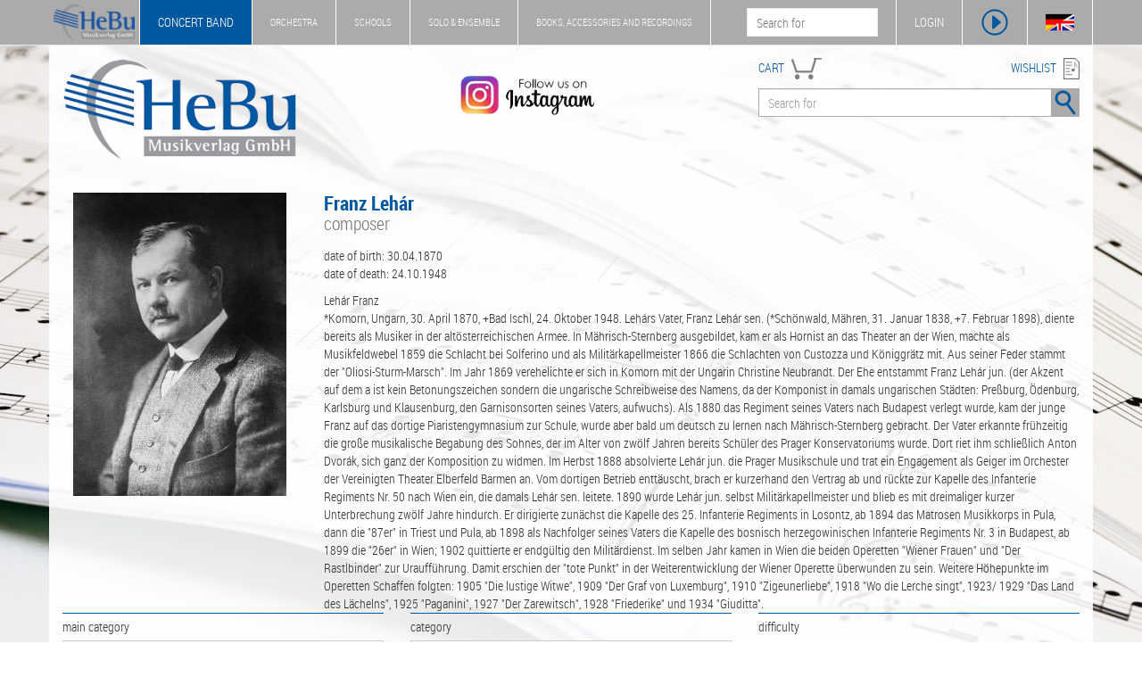

--- FILE ---
content_type: text/html; charset=UTF-8
request_url: https://www.hebu-music.com/en/musician/franz-leh%25C3%25A1r.1468/?page=55
body_size: 12966
content:
<!DOCTYPE html>
<html lang="en">

    <head>

        <meta charset="utf-8">
        <meta http-equiv="X-UA-Compatible" content="IE=edge">
        <meta name="viewport" content="width=device-width, initial-scale=1.0">
        <meta name="description" content="Lehár Franz *Komorn, Ungarn, 30. April 1870, +Bad Ischl, 24. Oktober 1948. Lehárs Vater, Franz Lehár sen. (*Schönwald, Mähren, 31. Januar 1838, +7. Februa ...">
        <meta name="keywords" content="Komponist, Composer">
        
        <title>Franz Lehár | composer (55) - concert band Noten & Partituren - HeBu Musikverlag GmbH</title>

        <link rel="stylesheet" href="https://www.hebu-music.com/css/bootstrap.css" type="text/css">
        <link rel="stylesheet" href="https://www.hebu-music.com/css/hebu.css" type="text/css">
        <link rel="stylesheet" href="https://www.hebu-music.com/fonts/font-awesome.css" type="text/css">
        <link rel="stylesheet" href="https://www.hebu-music.com/fonts/font-roboto.css" type="text/css">
        <link rel="stylesheet" href="https://www.hebu-music.com/vendor/cookieconsent/cookieconsent.min.css" type="text/css">

        <script src="https://www.hebu-music.com/js/jquery.js"></script>
        <script src="https://www.hebu-music.com/js/bootstrap.js"></script>
        <script src="https://www.hebu-music.com/vendor/cookieconsent/cookieconsent.min.js"></script>

        
        <link rel="shortcut icon" href="https://www.hebu-music.com/favicon/hebu.ico">
        <link rel="canonical" href="https://www.hebu-music.com/de/musiker/franz-leh%25C3%25A1r.1468/?page=55"><link rel="next" href="https://www.hebu-music.com/de/musiker/franz-leh%25C3%25A1r.1468/?page=56"><link rel="prev" href="https://www.hebu-music.com/de/musiker/franz-leh%25C3%25A1r.1468/?page=54">
        
    </head>

    <body class="shop_1">

        <nav id="headline" class="navbar navbar-default navbar-fixed-top">

            <div class="container">

                <div class="navbar-header">

                    <a class="navbar-brand affix-show" href="https://www.hebu-music.com/en/">
                            <img src="https://www.hebu-music.com/img/logo_s.png" style="height: 100%;" alt="HeBu Musikverlag">
                    </a>

                        <div class="navbar-toggle">
        <img class="bg-color" src="https://www.hebu-music.com/img/menu/menu.png" height="32" alt="menu" data-toggle="collapse" data-target="#small-menu">
        <div id="small-menu" class="collapse">
            <ul class="nav">
                <li class="shop_kind_1"><a href="https://www.hebu-music.com/en/shop.1">concert band</a><ul class="sub-menu"><li class="category"><a href="https://www.hebu-music.com/en/category/genre.1-1/">Genre</a></li><li class="category"><a href="https://www.hebu-music.com/en/category/besetzung.1-1775/">Besetzung</a></li><li class="category"><a href="https://www.hebu-music.com/en/category/schulen.1-1720/">Schulen</a></li><li class="category"><a href="https://www.hebu-music.com/en/category/buecher.1-6/">Bücher</a></li><li class="category"><a href="https://www.hebu-music.com/en/category/taktstock.1-1689/">Taktstock</a></li><li class="category"><a href="https://www.hebu-music.com/en/category/tontraeger.1-2/">Tonträger</a></li><li class="category"><a href="https://www.hebu-music.com/en/catalogs.1/">Catalogs</a></li></ul></li>
                <li class="shop_kind_2"><a href="https://www.hebu-music.com/en/shop.2">Orchestra</a><ul class="sub-menu"><li class="category"><a href="https://www.hebu-music.com/en/category/genre.2-1/">Genre</a></li><li class="category"><a href="https://www.hebu-music.com/en/category/besetzung.2-1775/">Besetzung</a></li><li class="category"><a href="https://www.hebu-music.com/en/category/buecher.2-6/">Bücher</a></li><li class="category"><a href="https://www.hebu-music.com/en/category/geschenkideen.2-1018/">Geschenkideen</a></li><li class="category"><a href="https://www.hebu-music.com/en/category/tontraeger.2-2/">Tonträger</a></li><li class="category"><a href="https://www.hebu-music.com/en/catalogs.2/">Catalogs</a></li></ul></li>
                <li class="shop_kind_3"><a href="https://www.hebu-music.com/en/shop.3">schools</a><ul class="sub-menu"><li class="category"><a href="https://www.hebu-music.com/en/category/genre.3-1/">Genre</a></li><li class="category"><a href="https://www.hebu-music.com/en/category/besetzung.3-1775/">Besetzung</a></li><li class="category"><a href="https://www.hebu-music.com/en/category/schulen.3-1720/">Schulen</a></li><li class="category"><a href="https://www.hebu-music.com/en/category/buecher.3-6/">Bücher</a></li><li class="category"><a href="https://www.hebu-music.com/en/category/musikalien.3-906/">Musikalien</a></li><li class="category"><a href="https://www.hebu-music.com/en/category/geschenkideen.3-1018/">Geschenkideen</a></li><li class="category"><a href="https://www.hebu-music.com/en/category/tontraeger.3-2/">Tonträger</a></li></ul></li>
                <li class="shop_kind_4"><a href="https://www.hebu-music.com/en/shop.4">Solo &amp; Ensemble</a><ul class="sub-menu"><li class="category"><a href="https://www.hebu-music.com/en/category/genre.4-1/">Genre</a></li><li class="category"><a href="https://www.hebu-music.com/en/category/besetzung.4-1775/">Besetzung</a></li><li class="category"><a href="https://www.hebu-music.com/en/category/schulen.4-1720/">Schulen</a></li><li class="category"><a href="https://www.hebu-music.com/en/category/buecher.4-6/">Bücher</a></li><li class="category"><a href="https://www.hebu-music.com/en/category/musikalien.4-906/">Musikalien</a></li><li class="category"><a href="https://www.hebu-music.com/en/category/geschenkideen.4-1018/">Geschenkideen</a></li><li class="category"><a href="https://www.hebu-music.com/en/category/tontraeger.4-2/">Tonträger</a></li></ul></li>
                <li class="shop_kind_5"><a href="https://www.hebu-music.com/en/shop.5">Books, Accessories and Recordings</a><ul class="sub-menu"><li class="category"><a href="https://www.hebu-music.com/en/category/genre.5-1/">Genre</a></li><li class="category"><a href="https://www.hebu-music.com/en/category/besetzung.5-1775/">Besetzung</a></li><li class="category"><a href="https://www.hebu-music.com/en/category/schulen.5-1720/">Schulen</a></li><li class="category"><a href="https://www.hebu-music.com/en/category/buecher.5-6/">Bücher</a></li><li class="category"><a href="https://www.hebu-music.com/en/category/musikalien.5-906/">Musikalien</a></li><li class="category"><a href="https://www.hebu-music.com/en/category/taktstock.5-1689/">Taktstock</a></li><li class="category"><a href="https://www.hebu-music.com/en/category/geschenkideen.5-1018/">Geschenkideen</a></li><li class="category"><a href="https://www.hebu-music.com/en/category/software.5-901/">Software</a></li><li class="category"><a href="https://www.hebu-music.com/en/category/tontraeger.5-2/">Tonträger</a></li></ul></li>
                <li><a href="https://www.hebu-music.com/en/newsletter/">Newsletter</a></li>
                <li><a href="https://www.hebu-music.com/en/about-us/">About Us</a></li>
                <li><a href="https://www.hebu-music.com/en/contact/">Contact</a></li>
            </ul>
        </div>
    </div>

                </div>

                    <div class="nav navbar-nav navbar-left">
        <ul class="nav navbar-nav main-menu visible-lg">
            <li class="shop_kind shop_kind_1 active affix-hide"><a href="https://www.hebu-music.com/en/shop.1">concert band</a><ul class="dropdown-menu"><li class="category"><a href="https://www.hebu-music.com/en/category/genre.1-1/">Genre</a></li><li class="category"><a href="https://www.hebu-music.com/en/category/besetzung.1-1775/">Besetzung</a></li><li class="category"><a href="https://www.hebu-music.com/en/category/schulen.1-1720/">Schulen</a></li><li class="category"><a href="https://www.hebu-music.com/en/category/buecher.1-6/">Bücher</a></li><li class="category"><a href="https://www.hebu-music.com/en/category/taktstock.1-1689/">Taktstock</a></li><li class="category"><a href="https://www.hebu-music.com/en/category/tontraeger.1-2/">Tonträger</a></li><li role="separator" class="divider"></li><li><a href="https://www.hebu-music.com/en/catalogs.1/">Catalogs</a></li><li role="separator" class="divider"></li><li><a href="https://www.hebu-music.com/en/newsletter/">Newsletter</a></li><li><a href="https://www.hebu-music.com/en/about-us/">About Us</a></li><li><a href="https://www.hebu-music.com/en/contact/">Contact</a></li></ul></li>
            <li class="shop_kind shop_kind_2 affix-hide"><a href="https://www.hebu-music.com/en/shop.2">Orchestra</a><ul class="dropdown-menu"><li class="category"><a href="https://www.hebu-music.com/en/category/genre.2-1/">Genre</a></li><li class="category"><a href="https://www.hebu-music.com/en/category/besetzung.2-1775/">Besetzung</a></li><li class="category"><a href="https://www.hebu-music.com/en/category/buecher.2-6/">Bücher</a></li><li class="category"><a href="https://www.hebu-music.com/en/category/geschenkideen.2-1018/">Geschenkideen</a></li><li class="category"><a href="https://www.hebu-music.com/en/category/tontraeger.2-2/">Tonträger</a></li><li role="separator" class="divider"></li><li><a href="https://www.hebu-music.com/en/catalogs.2/">Catalogs</a></li><li role="separator" class="divider"></li><li><a href="https://www.hebu-music.com/en/newsletter/">Newsletter</a></li><li><a href="https://www.hebu-music.com/en/about-us/">About Us</a></li><li><a href="https://www.hebu-music.com/en/contact/">Contact</a></li></ul></li>
            <li class="shop_kind shop_kind_3 affix-hide"><a href="https://www.hebu-music.com/en/shop.3">schools</a><ul class="dropdown-menu"><li class="category"><a href="https://www.hebu-music.com/en/category/genre.3-1/">Genre</a></li><li class="category"><a href="https://www.hebu-music.com/en/category/besetzung.3-1775/">Besetzung</a></li><li class="category"><a href="https://www.hebu-music.com/en/category/schulen.3-1720/">Schulen</a></li><li class="category"><a href="https://www.hebu-music.com/en/category/buecher.3-6/">Bücher</a></li><li class="category"><a href="https://www.hebu-music.com/en/category/musikalien.3-906/">Musikalien</a></li><li class="category"><a href="https://www.hebu-music.com/en/category/geschenkideen.3-1018/">Geschenkideen</a></li><li class="category"><a href="https://www.hebu-music.com/en/category/tontraeger.3-2/">Tonträger</a></li><li role="separator" class="divider"></li><li><a href="https://www.hebu-music.com/en/newsletter/">Newsletter</a></li><li><a href="https://www.hebu-music.com/en/about-us/">About Us</a></li><li><a href="https://www.hebu-music.com/en/contact/">Contact</a></li></ul></li>
            <li class="shop_kind shop_kind_4 affix-hide"><a href="https://www.hebu-music.com/en/shop.4">Solo &amp; Ensemble</a><ul class="dropdown-menu"><li class="category"><a href="https://www.hebu-music.com/en/category/genre.4-1/">Genre</a></li><li class="category"><a href="https://www.hebu-music.com/en/category/besetzung.4-1775/">Besetzung</a></li><li class="category"><a href="https://www.hebu-music.com/en/category/schulen.4-1720/">Schulen</a></li><li class="category"><a href="https://www.hebu-music.com/en/category/buecher.4-6/">Bücher</a></li><li class="category"><a href="https://www.hebu-music.com/en/category/musikalien.4-906/">Musikalien</a></li><li class="category"><a href="https://www.hebu-music.com/en/category/geschenkideen.4-1018/">Geschenkideen</a></li><li class="category"><a href="https://www.hebu-music.com/en/category/tontraeger.4-2/">Tonträger</a></li><li role="separator" class="divider"></li><li><a href="https://www.hebu-music.com/en/newsletter/">Newsletter</a></li><li><a href="https://www.hebu-music.com/en/about-us/">About Us</a></li><li><a href="https://www.hebu-music.com/en/contact/">Contact</a></li></ul></li>
            <li class="shop_kind shop_kind_5 affix-hide"><a href="https://www.hebu-music.com/en/shop.5">Books, Accessories and Recordings</a><ul class="dropdown-menu"><li class="category"><a href="https://www.hebu-music.com/en/category/genre.5-1/">Genre</a></li><li class="category"><a href="https://www.hebu-music.com/en/category/besetzung.5-1775/">Besetzung</a></li><li class="category"><a href="https://www.hebu-music.com/en/category/schulen.5-1720/">Schulen</a></li><li class="category"><a href="https://www.hebu-music.com/en/category/buecher.5-6/">Bücher</a></li><li class="category"><a href="https://www.hebu-music.com/en/category/musikalien.5-906/">Musikalien</a></li><li class="category"><a href="https://www.hebu-music.com/en/category/taktstock.5-1689/">Taktstock</a></li><li class="category"><a href="https://www.hebu-music.com/en/category/geschenkideen.5-1018/">Geschenkideen</a></li><li class="category"><a href="https://www.hebu-music.com/en/category/software.5-901/">Software</a></li><li class="category"><a href="https://www.hebu-music.com/en/category/tontraeger.5-2/">Tonträger</a></li><li role="separator" class="divider"></li><li><a href="https://www.hebu-music.com/en/newsletter/">Newsletter</a></li><li><a href="https://www.hebu-music.com/en/about-us/">About Us</a></li><li><a href="https://www.hebu-music.com/en/contact/">Contact</a></li></ul></li>
            </ul>
    </div>

                <div class="nav navbar-nav navbar-right">

                    <div class="pull-left hidden-xs affix-show">
                        <form action="https://www.hebu-music.com/en/search/" role="search">
                            <input name="s" type="text" placeholder="Search for">
                        </form>
                    </div>

                    <ul class="nav navbar-nav">

                        <li id="my-hebu" class="hidden-xs">
                            <a id="my-hebu-user" href="https://www.hebu-music.com/en/my-hebu/" rel="nofollow">MY HEBU - <span id="username"></span></a>
                            <a id="my-hebu-login" href="https://www.hebu-music.com/en/my-hebu/login/" rel="nofollow">LOGIN</a>
                        </li>

                        <li class="icon visible-xs-block"><a href="https://www.hebu-music.com/en/my-hebu/" rel="nofollow"><img class="bg-color" src="https://www.hebu-music.com/img/menu/user.png" height="32" alt="Benutzer"></a></li>
                        <li class="icon"><a id="show_player" class="no_ajax" href="#" rel="nofollow"><img class="bg-color" src="https://www.hebu-music.com/img/menu/player.png" height="32" alt="Player"></a></li>
                        <li class="icon hidden-xs"><a id="language" class="no_ajax" href="https://www.hebu-music.com/de/musiker/franz-leh%25C3%25A1r.1468/?page=55" title="language"><img class="bg-color" src="https://www.hebu-music.com/img/menu/flags.png" height="32" alt="language"></a></li>

                    </ul>

                </div>

            </div>

        </nav>

        <div id="jp-player" class="container">
            <div class="row">

                <div id="jp-main"></div>

                <div class="col-sm-6">
                    <div class="title">
                        <span class="clef"></span>
                        <span class="jp-title"></span>
                    </div>
                    <div class="jp-progress">
                        <div class="jp-seek-bar">
                            <div class="jp-play-bar"><span class="jp-play-knob"></span></div>
                        </div>
                    </div>
                    <div class="row time">
                        <div class="col-xs-4">00:00</div>
                        <div class="col-xs-4 text-center jp-current-time">--:--</div>
                        <div class="col-xs-4 text-right jp-duration">00:00</div>
                    </div>
                    <div class="buttons">
                        <div class="col-md-1 col-sm-2 col-xs-2"><img class="player-btn jp-previous" src="https://www.hebu-music.com/img/player/previous.png" alt="Vorheriges Lied"></div>
                        <div class="col-md-1 hidden-sm hidden-xs"><img class="player-btn jp-rewind" src="https://www.hebu-music.com/img/player/rewind.png" alt="Rückwärts"></div>
                        <div class="col-md-1 col-sm-2 col-xs-2"><img class="player-btn jp-play" src="https://www.hebu-music.com/img/player/play.png" alt="Play"></div>
                        <div class="col-md-1 col-sm-2 col-xs-2"><img class="player-btn jp-forward" src="https://www.hebu-music.com/img/player/forward.png" alt="Vorwärts"></div>
                        <div class="col-md-1 col-sm-2 col-xs-2"><img class="player-btn jp-next" src="https://www.hebu-music.com/img/player/next.png" alt="Nächstes Lied"></div>
                        <div class="col-md-1 col-sm-2 col-xs-2"><img class="player-btn jp-stop" src="https://www.hebu-music.com/img/player/pause.png" alt="Stop"></div>
                        <div class="col-md-1 col-sm-2 col-xs-2">
                            <img class="player-btn jp-mute" src="https://www.hebu-music.com/img/player/volume.png" alt="Mute">
                            <img class="player-btn jp-unmute" src="https://www.hebu-music.com/img/player/mute.png" alt="Mute off">
                        </div>
                        <div class="col-md-5 col-sm-12 hidden-xs">
                            <div class="jp-volume-bar">
                                <div class="jp-volume-bar-value"></div>
                            </div>
                        </div>
                    </div>
                </div>

                <div class="col-sm-6 hidden-xs">
                    <div class="background">
                        <div id="playlist" class="jp-playlist"><ul><li></li></ul></div>
                    </div>
                </div>

            </div>
        </div>

        <header class="container white-background">

            <div class="row margin-top">
                <div class="col-md-3 col-sm-3 col-xs-12 logo">
                    <a href="https://www.hebu-music.com/en/">
                            <img src="https://www.hebu-music.com/img/logo.png" class="img-responsive" alt="HeBu Musikverlag">
                    </a>
                </div>
				<div class="col-md-5 col-sm-3 hidden-xs instagram">
					<a class="no_ajax" href="https://www.instagram.com/hebumusic">
						<img class="img-responsive" src="https://www.hebu-music.com/img/instagram.png" alt="Instagram - Follow us">
					</a>
				</div>
                <div class="col-md-4 col-sm-6 col-xs-12">

                    <div class="pull-left fg-color search-head"><a href="https://www.hebu-music.com/en/cart/" rel="nofollow">CART</a>
                        <div id="cart">
                            <img src="https://www.hebu-music.com/img/icons/cart.png" height="24" alt="Warenkorb">
                            <span></span>
                        </div>
                    </div>
                    <div class="pull-right fg-color search-head text-right"><a href="https://www.hebu-music.com/en/wishlist/" rel="nofollow">WISHLIST</a> <img src="https://www.hebu-music.com/img/icons/wishlist.png" height="24" alt="Merkliste"></div>

                    <form action="https://www.hebu-music.com/en/search/" class="form-inline">
                        <div class="input-group search">
                            <input name="s" class="form-control" type="text" placeholder="Search for">
                            <span class="input-group-btn">
                                <button class="btn"><img class="bg-color" src="https://www.hebu-music.com/img/search.png" alt="Suche"></button>
                            </span>
                        </div>
                    </form>

                </div>
            </div>
          
        </header>

        <main class="container white-background">
            
    
    
    <div class="row margin-top">

    <div class="col-md-3 col-sm-4">
        <img src="https://www.hebu-music.com/thumb.php?name=1468&amp;path=musiker&amp;height=340"
            class="img-responsive img-center img-head"
            alt="Franz Lehár"
            title="Franz Lehár - composer"
        >
            </div>

    <div class="col-md-9 col-sm-8">
        <h1>
            Franz Lehár
                            <span class="subtitle">composer</span>
                    </h1>
        
            
    


                            <p>
                    date of birth: 30.04.1870<br>                    date of death: 24.10.1948<br>                </p>
            
            Lehár Franz<br />
*Komorn, Ungarn, 30. April 1870, +Bad Ischl, 24. Oktober 1948. Lehárs Vater, Franz Lehár sen. (*Schönwald, Mähren, 31. Januar 1838, +7. Februar 1898), diente bereits als Musiker in der altösterreichischen Armee. In Mährisch-Sternberg ausgebildet, kam er als Hornist an das Theater an der Wien, machte als Musikfeldwebel 1859 die Schlacht bei Solferino und als Militärkapellmeister 1866 die Schlachten von Custozza und Königgrätz mit. Aus seiner Feder stammt der "Oliosi-Sturm-Marsch". Im Jahr 1869 verehelichte er sich in Komorn mit der Ungarin Christine Neubrandt. Der Ehe entstammt Franz Lehár jun. (der Akzent auf dem a ist kein Betonungszeichen sondern die ungarische Schreibweise des Namens, da der Komponist in damals ungarischen Städten: Preßburg, Ödenburg, Karlsburg und Klausenburg, den Garnisonsorten seines Vaters, aufwuchs). Als 1880 das Regiment seines Vaters nach Budapest verlegt wurde, kam der junge Franz auf das dortige Piaristengymnasium zur Schule, wurde aber bald um deutsch zu lernen nach Mährisch-Sternberg gebracht. Der Vater erkannte frühzeitig die große musikalische Begabung des Sohnes, der im Alter von zwölf Jahren bereits Schüler des Prager Konservatoriums wurde. Dort riet ihm schließlich Anton Dvorák, sich ganz der Komposition zu widmen. Im Herbst 1888 absolvierte Lehár jun. die Prager Musikschule und trat ein Engagement als Geiger im Orchester der Vereinigten Theater Elberfeld Barmen an. Vom dortigen Betrieb enttäuscht, brach er kurzerhand den Vertrag ab und rückte zur Kapelle des Infanterie Regiments Nr. 50 nach Wien ein, die damals Lehár sen. leitete. 1890 wurde Lehár jun. selbst Militärkapellmeister und blieb es mit dreimaliger kurzer Unterbrechung zwölf Jahre hindurch. Er dirigierte zunächst die Kapelle des 25. Infanterie Regiments in Losontz, ab 1894 das Matrosen Musikkorps in Pula, dann die "87er" in Triest und Pula, ab 1898   als Nachfolger seines Vaters   die Kapelle des bosnisch herzegowinischen Infanterie Regiments Nr. 3 in Budapest, ab 1899 die "26er" in Wien; 1902 quittierte er endgültig den Militärdienst. Im selben Jahr kamen in Wien die beiden Operetten "Wiener Frauen" und "Der Rastlbinder" zur Uraufführung. Damit erschien der "tote Punkt" in der Weiterentwicklung der Wiener Operette überwunden zu sein. Weitere Höhepunkte im Operetten Schaffen folgten: 1905 "Die lustige Witwe", 1909 "Der Graf von Luxemburg", 1910 "Zigeunerliebe", 1918 "Wo die Lerche singt", 1923/ 1929 "Das Land des Lächelns", 1925 "Paganini", 1927 "Der Zarewitsch", 1928 "Friederike" und 1934 "Giuditta".

            </div>

</div>

    
    <link rel="stylesheet" href="https://www.hebu-music.com/css/multiselect.css" type="text/css">
<link rel="stylesheet" href="https://www.hebu-music.com/css/rangeslider.css" type="text/css">

<script type="text/javascript" src="https://www.hebu-music.com/js/multiselect_min.js"></script>
<script type="text/javascript" src="https://www.hebu-music.com/js/rangeslider.js"></script>

<form id="filter" action="https://www.hebu-music.com/en/musician/franz-leh%25C3%25A1r.1468/" method="get">

    <div class="row">

        <div class="col-sm-4">
            <div class="search-detail border-color">
                <p>main category</p>
                <select id="ms_main_category" name="asr[]" multiple="multiple">
                                            <option value="65578">Blasorchester Noten / Concert Band</option>
                                            <option value="89780">Brass Band</option>
                                            <option value="163850">Fanfare Band</option>
                                            <option value="65577">HeBu Blasorchester Noten / Concert Band</option>
                                            <option value="65579">Kammermusik / Ensemble</option>
                                            <option value="89781">Orchester / Sinfonieorchester / Orchestra / Full Orchestra</option>
                                            <option value="77806">Sammlungen               </option>
                                            <option value="89779">Streicher / String Ensemble</option>
                                            <option value="65580">Tonträger / Recordings</option>
                                    </select>
            </div>
        </div>

        <div class="col-sm-4">
            <div class="search-detail border-color">
                <p>category</p>
                <select id="ms_category" name="cat[]" class="form-control" multiple="multiple">
                                            <option value="10101">Genre / Originale Literatur / Ouvertüren / Ouvertures</option>
                                            <option value="102">Genre / Klassische Bearbeitungen</option>
                                            <option value="10201">Genre / Klassische Bearbeitungen / Ouvertüren / Ouvertures</option>
                                            <option value="10202">Genre / Klassische Bearbeitungen / Classics up to Date</option>
                                            <option value="103">Genre / Konzertante Bearbeitungen</option>
                                            <option value="104">Genre / Solo (Instrumental) und Orchesterformation</option>
                                            <option value="10415">Genre / Solo (Instrumental) und Orchesterformation / Flügelhorn</option>
                                            <option value="10416">Genre / Solo (Instrumental) und Orchesterformation / Trompete</option>
                                            <option value="10418">Genre / Solo (Instrumental) und Orchesterformation / Tenorhorn</option>
                                            <option value="10419">Genre / Solo (Instrumental) und Orchesterformation / Bariton / Euphonium</option>
                                            <option value="10420">Genre / Solo (Instrumental) und Orchesterformation / Posaune</option>
                                            <option value="105">Genre / Solo (Vocal) und Orchesterformation</option>
                                            <option value="1052">Genre / Solo (Vocal) und Orchesterformation / Sologesang und Orchesterformation</option>
                                            <option value="105201">Genre / Solo (Vocal) und Orchesterformation / Sologesang und Orchesterformation / Sopran</option>
                                            <option value="105204">Genre / Solo (Vocal) und Orchesterformation / Sologesang und Orchesterformation / Tenor</option>
                                            <option value="10532">Genre / Solo (Vocal) und Orchesterformation / Chor und Orchesterformation / Männerchor</option>
                                            <option value="106">Genre / Eröffnungswerke</option>
                                            <option value="107">Genre / Märsche / Marches</option>
                                            <option value="1071">Genre / Märsche / Marches / Konzertmärsche / Concert Marches</option>
                                            <option value="108">Genre / Konzertwalzer</option>
                                            <option value="11003">Genre / Medleys / Potpourries / Klassik</option>
                                            <option value="111">Genre / Unterhaltungsmusik</option>
                                            <option value="113">Genre / Musical</option>
                                            <option value="117">Genre / Weihnachten</option>
                                            <option value="150200941">Genre / Pflichtstücke für Wertungsspiele / 2009 / Pflichtstücke Österreichischer BV / Stufe A</option>
                                            <option value="201">Besetzung / Tasten- und Balginstrumente</option>
                                            <option value="2011">Besetzung / Tasten- und Balginstrumente / Klavier / Piano</option>
                                            <option value="20111">Besetzung / Tasten- und Balginstrumente / Klavier / Piano / Klavier + Gesang / Vocal + Gitarre (PVG)</option>
                                            <option value="2016">Besetzung / Tasten- und Balginstrumente / Akkordeon</option>
                                            <option value="202">Besetzung / Streich- und Zupfinstrumente</option>
                                            <option value="203">Besetzung / Holzblasinstrumente</option>
                                            <option value="204111">Besetzung / Blechblasinstrumente / Trompete / Flügelhorn / solo / solo + Klavier</option>
                                            <option value="207">Besetzung / Kammermusik</option>
                                            <option value="208">Besetzung / Sologesang</option>
                                            <option value="20812">Besetzung / Sologesang / 1 Singstimme / mit Tasteninstrument</option>
                                            <option value="209">Besetzung / Chormusik</option>
                                            <option value="2092">Besetzung / Chormusik / Männerchor</option>
                                            <option value="214">Besetzung / Orchesterwerke</option>
                                            <option value="2142">Besetzung / Orchesterwerke / Streichorchester / String Orchestra</option>
                                            <option value="2143">Besetzung / Orchesterwerke / Blasorchester / Concert Band</option>
                                            <option value="2145">Besetzung / Orchesterwerke / Brass Band</option>
                                            <option value="2148">Besetzung / Orchesterwerke / Salonorchester</option>
                                    </select>
            </div>
        </div>

        <div class="col-sm-4">
            <div class="search-detail border-color">
                <p>difficulty</p>
                <input id="sl_difficulty" name="dif" type="text" value="1,6">
            </div>
        </div>

    </div>

    <div class="row">

        <div class="col-sm-4">
            <div class="search-detail border-color">
                <p>composer</p>
                <select id="ms_composer" name="com[]" class="form-control" multiple="multiple">
                                            <option value="1468">Franz Lehár</option>
                                    </select>
            </div>
        </div>

        <div class="col-sm-4">
            <div class="search-detail border-color">
                <p>arranger</p>
                <select id="ms_arranger" name="arr[]" class="form-control" multiple="multiple">
                                            <option value="15108">Norman</option>
                                            <option value="10880">Alfred Hofbauer</option>
                                            <option value="517">Alfred Reed</option>
                                            <option value="13911">Alois Domberger</option>
                                            <option value="29399">Andreas Simbeni</option>
                                            <option value="800">Armin Suppan</option>
                                            <option value="9456">August Damm</option>
                                            <option value="3194">Bill Holcombe</option>
                                            <option value="12925">Bjorn Mellemberg</option>
                                            <option value="13822">Bruno Hartmann</option>
                                            <option value="13322">Christiaan Janssen</option>
                                            <option value="29465">Christoph Günzel</option>
                                            <option value="11871">Clark McAlister</option>
                                            <option value="14067">Cornelius Marten Mellema</option>
                                            <option value="14239">Corsin Tuor</option>
                                            <option value="8275">Donald Miller</option>
                                            <option value="23693">Douglas McLain</option>
                                            <option value="16044">Eiji Suzuki</option>
                                            <option value="11548">Engelbert Wörndle</option>
                                            <option value="828">Franz Cibulka</option>
                                            <option value="13832">Franz David</option>
                                            <option value="537">Franz Gerstbrein</option>
                                            <option value="43875">Friedrich Maschner</option>
                                            <option value="4567">Fritz Neuböck</option>
                                            <option value="15621">Georg Zwettler</option>
                                            <option value="13307">Georges Moreau</option>
                                            <option value="10724">Hans Eibl</option>
                                            <option value="385">Hans Kliment sen.</option>
                                            <option value="3274">Hans Mielenz</option>
                                            <option value="8151">Hermann Dostal</option>
                                            <option value="31389">Jan van der Goot</option>
                                            <option value="26554">Jirka Kadlec</option>
                                            <option value="16448">John Blanken</option>
                                            <option value="2954">John Glenesk Mortimer</option>
                                            <option value="21213">Jos Dobbelstein</option>
                                            <option value="12951">Jos van de Braak</option>
                                            <option value="13109">Joseph Kanz</option>
                                            <option value="30894">Leo Lehner</option>
                                            <option value="26581">Leonard B. Smith</option>
                                            <option value="16022">Louis-Philippe Laurendeau</option>
                                            <option value="13992">Marcel Baars</option>
                                            <option value="29886">Martin Uhl</option>
                                            <option value="21354">Merle Isaac</option>
                                            <option value="28658">Michal Worek</option>
                                            <option value="6143">Norbert Studnitzky</option>
                                            <option value="3630">Otto Wagner</option>
                                            <option value="5915">Paolo Belloli</option>
                                            <option value="239">Philip Sparke</option>
                                            <option value="75986">Piet Stalmeier</option>
                                            <option value="4171">Piet (Petrus) Stalmeier</option>
                                            <option value="21687">Robert D. McCashin</option>
                                            <option value="13110">Roger Niese</option>
                                            <option value="15812">Rudolf Bodingbauer</option>
                                            <option value="27540">Sebastian Höglauer</option>
                                            <option value="555">Siegfried Rundel</option>
                                            <option value="20366">Siegmund Andraschek</option>
                                            <option value="14887">Stig Gustafson</option>
                                            <option value="68019">Tomas Molcan</option>
                                            <option value="14411">Wil van der Beek</option>
                                            <option value="1053">Willy Hautvast</option>
                                    </select>
            </div>
        </div>

        <div class="col-sm-4">
            <div class="search-detail border-color">
                <p>publisher</p>
                <select id="ms_publisher" name="pub[]" class="form-control" multiple="multiple">
                                            <option value="402">Adler Musikverlag</option>
                                            <option value="696">Alfred Publishing</option>
                                            <option value="541">Alphonse Leduc Editions Musicales</option>
                                            <option value="3112782">Apollo Verlag</option>
                                            <option value="695">Art of Cibulka</option>
                                            <option value="3500396">B-Note</option>
                                            <option value="762">Baton Music</option>
                                            <option value="739">Beriato Music</option>
                                            <option value="410">Bohne &amp; Schulz Musikverlag</option>
                                            <option value="411">Boosey &amp; Hawkes / Bote &amp; Bock</option>
                                            <option value="2669646">BOVACO Music Publications</option>
                                            <option value="148460">Brain Music</option>
                                            <option value="469">C.L. Barnhouse Company</option>
                                            <option value="384">Carl Fischer Music</option>
                                            <option value="464570">CJG Musikverlag - Notenbörse</option>
                                            <option value="2652838">Domkowsky &amp; Co</option>
                                            <option value="638">Edition Dux / Holzschuh / Ancora</option>
                                            <option value="255">Edition Kunzelmann GmbH Musikverlag</option>
                                            <option value="535">Edition Max Eschig</option>
                                            <option value="542">Edition Wilhelm Hansen</option>
                                            <option value="605">Editions Henry Lemoine</option>
                                            <option value="296">Editions Marc Reift</option>
                                            <option value="777">Edizioni Musicali Wicky</option>
                                            <option value="2399557">Edwin F. Kalmus, LC</option>
                                            <option value="24181">Elwe-Musikverlag</option>
                                            <option value="117">Ewoton Musikverlag GmbH</option>
                                            <option value="385">Faber Music</option>
                                            <option value="419">Firmament Musikverlag</option>
                                            <option value="225753">FJH Music Company</option>
                                            <option value="2049673">Florian Noetzel GmbH</option>
                                            <option value="435">G. Ricordi &amp; Co. Bühnen- und Musikverlag GmbH</option>
                                            <option value="525">Gerard Billaudot Editeur de Musique</option>
                                            <option value="747">Hal Leonard Europe - De Haske</option>
                                            <option value="3497">Hal Leonard Europe MGB</option>
                                            <option value="389">Hal Leonard Publishing Co.</option>
                                            <option value="47030">HeBu Musikverlag GmbH</option>
                                            <option value="118">Helbling Verlagsgesellschaft mbH</option>
                                            <option value="600">Hug &amp; Co. Musikverlage</option>
                                            <option value="1031169">Iris Musik- und Theater Verlag</option>
                                            <option value="170658">Jörg Küttner</option>
                                            <option value="459">LEMA Music Publishers</option>
                                            <option value="381038">lucerne music edition</option>
                                            <option value="391">Ludwig Masters Publications (Masters Music)</option>
                                            <option value="652">Melodie der Welt J. Michel GmbH &amp; Co. KG</option>
                                            <option value="425">Molenaar Edition BV</option>
                                            <option value="490">Musicians Publications</option>
                                            <option value="589461">Musikverlag Andraschek</option>
                                            <option value="2490781">Musikverlag Andrea Wiegand</option>
                                            <option value="406">Musikverlag Anton J. Benjamin GmbH</option>
                                            <option value="329">Musikverlag Bosworth Edition</option>
                                            <option value="714">Musikverlag Bruno Uetz</option>
                                            <option value="464424">Musikverlag Christoph Dohr</option>
                                            <option value="418">Musikverlag Doblinger</option>
                                            <option value="67">Musikverlag Halter GmbH</option>
                                            <option value="502">Musikverlag J. Weinberger</option>
                                            <option value="101">Musikverlag Johann Kliment</option>
                                            <option value="75">Musikverlag Rundel</option>
                                            <option value="805">Norsk Noteservice Vigmostad &amp; Bjørke AS</option>
                                            <option value="26671">RUH Musik AG</option>
                                            <option value="3106733">So&amp;So  Notenverlag</option>
                                            <option value="465">Studio Music Company</option>
                                            <option value="2954281">Symphonic Dimension Publishing - Otto M. Schw</option>
                                            <option value="281">Tierolff Muziekcentrale</option>
                                            <option value="98831">Tyrolis Musik GmbH</option>
                                            <option value="2332938">UFA Musikverlag</option>
                                            <option value="272">Wertach Musikverlag</option>
                                    </select>
            </div>
        </div>

    </div>

    
</form>

<script type="text/javascript">

    var filter_changed = false;

    var parameters = {

        disableIfEmpty:    true,
        enableFiltering:   true,
        enableCaseInsensitiveFiltering: true,
        buttonWidth:       '100%',
        maxHeight:         '350',
        nSelectedText:     'selected',
        nonSelectedText:   'please select',
        allSelectedText:   'all selected',
        filterPlaceholder: 'search',

        onDropdownHidden: function(event) {
            if (filter_changed) $('#filter').submit();
        },

        onDropdownShown: function(event) {
            var el = this.$ul.parent().find("input[type='text'].multiselect-search");
            el.focus();
        },

        onChange: function(option, checked, select) {
            filter_changed = true;
        },

        onDeselectAll: function() {
            filter_changed = true;
        }

    };

    $('#ms_main_category').multiselect(parameters);
    $('#ms_category'     ).multiselect(parameters);
    $('#ms_arranger'     ).multiselect(parameters);
    $('#ms_composer'     ).multiselect(parameters);
    $('#ms_publisher'    ).multiselect(parameters);

    var slider = $('#sl_difficulty').slider({

        min:  1,
        max:  6,
        step: 0.5,
        value: [1,6],

        tooltip_split: true,
        tooltip_position: 'bottom',

        formatter: function(value) {

            if (value == 1.5) return "1+";
            if (value == 2.5) return "2+";
            if (value == 3.5) return "3+";
            if (value == 4.5) return "4+";
            if (value == 5.5) return "5+";

            return value;

        }
    });

    slider.on('slideStop', function(ev){
        $('#filter').submit();
    });

</script>
    <div class="row">
        <div data-name="play_all" class="action col-sm-6 col-sm-margin">
            <img class="pull-left icon-24" src="https://www.hebu-music.com/img/icons/player.png"> play all titles of this page
        </div>
        <div class="col-sm-6 text-right">
            
    
                <select id="sort" onChange="Ajax_Sort()">
        <option value="">Sort</option>
        <option value="alphabet_asc">alphabet (ascending)</option>
        <option value="alphabet_desc">alphabet (descending)</option>
        <option value="price_asc">price (ascending)</option>
        <option value="price_desc">price (descending)</option>
        <option value="ranking">ranking</option>
    </select>

    
        <a href="https://www.hebu-music.com/en/musician/franz-leh%25C3%25A1r.1468/?page=55&amp;layout=line" title="listview" rel="nofollow">
        <div class="layout_line"><div class="inner"></div><div class="inner"></div></div>
    </a>

        <a href="https://www.hebu-music.com/en/musician/franz-leh%25C3%25A1r.1468/?page=55&amp;layout=grid" title="gridview" rel="nofollow">
        <div class="layout_grid"><div class="inner"></div><div class="inner"></div><div class="inner"></div><div class="inner"></div><div class="inner"></div><div class="inner"></div></div>
    </a>



        </div>
    </div>

    <div class="layout-container border-color">
        
    
    
            
    
    <div class="row margin-top">
                    <div class="col-xs-12 col-sm-6 col-md-4 col-lg-3">
                <div class="article-grid border-color">
                    <a 
    href="https://www.hebu-music.com/en/article/franz-leh%25C3%25A1r/bovaco-music-publications/merry-widow.254767/"

            rel="nofollow"
    
><img class="img-responsive" src="https://www.hebu-music.com/thumb.php?name=00000000&amp;path=artikel&amp;publisher=2669646&amp;width=250&amp;height=250" title="Merry Widow - Franz Lehár / Arr. Louis-Philippe Laurendeau" alt="Merry Widow - Franz Lehár / Arr. Louis-Philippe Laurendeau"></a>
                    <div class="text">
                        <p class="title fg-color"><a 
    href="https://www.hebu-music.com/en/article/franz-leh%25C3%25A1r/bovaco-music-publications/merry-widow.254767/"

            rel="nofollow"
    
>Merry Widow</a></p>
                        <p class="subtitle">Franz Lehár / Arr. Louis-Philippe Laurendeau<br>Blasorchester / Concert Band</p>
                    </div>
                    <div class="pull-left">
                                                <a href="https://www.hebu-music.com/en/article/miniscore/254767/" rel="nofollow" title="show miniscore"><img class="icon-24" src="https://www.hebu-music.com/img/icons/pdf.png"></a>                        <img class="action icon-24" data-url="https://www.hebu-music.com/en/wishlist/add/254767-0" title="add to wishlist" src="https://www.hebu-music.com/img/icons/wishlist_add.png">
                        <img data-url="https://www.hebu-music.com/en/cart/add/254767-0" title="add to cart" class="action icon-24" src="https://www.hebu-music.com/img/icons/cart_add.png">                    </div>
                    <div class="price text-right"><div class="price_side_right"><div class="wrap"><div class="info">inc. tax<br>plus <a href="https://www.hebu-music.com/en/shipping/" rel="nofollow">shipping</a></div><div class="value">81,50 €</div></div></div></div>
                </div>
            </div>
                    <div class="col-xs-12 col-sm-6 col-md-4 col-lg-3">
                <div class="article-grid border-color">
                    <a 
    href="https://www.hebu-music.com/en/article/franz-leh%25C3%25A1r/bovaco-music-publications/russian-peasant-dance.254766/"

            rel="nofollow"
    
><img class="img-responsive" src="https://www.hebu-music.com/thumb.php?name=00000000&amp;path=artikel&amp;publisher=2669646&amp;width=250&amp;height=250" title="Russian Peasant Dance - Franz Lehár / Arr. Louis-Philippe Laurendeau" alt="Russian Peasant Dance - Franz Lehár / Arr. Louis-Philippe Laurendeau"></a>
                    <div class="text">
                        <p class="title fg-color"><a 
    href="https://www.hebu-music.com/en/article/franz-leh%25C3%25A1r/bovaco-music-publications/russian-peasant-dance.254766/"

            rel="nofollow"
    
>Russian Peasant Dance</a></p>
                        <p class="subtitle">Franz Lehár / Arr. Louis-Philippe Laurendeau<br>Blasorchester / Concert Band</p>
                    </div>
                    <div class="pull-left">
                                                                        <img class="action icon-24" data-url="https://www.hebu-music.com/en/wishlist/add/254766-0" title="add to wishlist" src="https://www.hebu-music.com/img/icons/wishlist_add.png">
                        <img data-url="https://www.hebu-music.com/en/cart/add/254766-0" title="add to cart" class="action icon-24" src="https://www.hebu-music.com/img/icons/cart_add.png">                    </div>
                    <div class="price text-right"><div class="price_side_right"><div class="wrap"><div class="info">inc. tax<br>plus <a href="https://www.hebu-music.com/en/shipping/" rel="nofollow">shipping</a></div><div class="value">81,50 €</div></div></div></div>
                </div>
            </div>
                    <div class="col-xs-12 col-sm-6 col-md-4 col-lg-3">
                <div class="article-grid border-color">
                    <a 
    href="https://www.hebu-music.com/en/article/franz-leh%25C3%25A1r/bovaco-music-publications/vilya.254765/"

            rel="nofollow"
    
><img class="img-responsive" src="https://www.hebu-music.com/thumb.php?name=00000000&amp;path=artikel&amp;publisher=2669646&amp;width=250&amp;height=250" title="Vilya - Franz Lehár / Arr. Leonard B. Smith" alt="Vilya - Franz Lehár / Arr. Leonard B. Smith"></a>
                    <div class="text">
                        <p class="title fg-color"><a 
    href="https://www.hebu-music.com/en/article/franz-leh%25C3%25A1r/bovaco-music-publications/vilya.254765/"

            rel="nofollow"
    
>Vilya</a></p>
                        <p class="subtitle">Franz Lehár / Arr. Leonard B. Smith<br>Blasorchester / Concert Band</p>
                    </div>
                    <div class="pull-left">
                                                <a href="https://www.hebu-music.com/en/article/miniscore/254765/" rel="nofollow" title="show miniscore"><img class="icon-24" src="https://www.hebu-music.com/img/icons/pdf.png"></a>                        <img class="action icon-24" data-url="https://www.hebu-music.com/en/wishlist/add/254765-0" title="add to wishlist" src="https://www.hebu-music.com/img/icons/wishlist_add.png">
                        <img data-url="https://www.hebu-music.com/en/cart/add/254765-0" title="add to cart" class="action icon-24" src="https://www.hebu-music.com/img/icons/cart_add.png">                    </div>
                    <div class="price text-right"><div class="price_side_right"><div class="wrap"><div class="info">inc. tax<br>plus <a href="https://www.hebu-music.com/en/shipping/" rel="nofollow">shipping</a></div><div class="value">81,50 €</div></div></div></div>
                </div>
            </div>
                    <div class="col-xs-12 col-sm-6 col-md-4 col-lg-3">
                <div class="article-grid border-color">
                    <a 
    href="https://www.hebu-music.com/en/article/franz-leh%25C3%25A1r/bovaco-music-publications/ziguenerliebe.254764/"

            rel="nofollow"
    
><img class="img-responsive" src="https://www.hebu-music.com/thumb.php?name=00000000&amp;path=artikel&amp;publisher=2669646&amp;width=250&amp;height=250" title="Ziguenerliebe - Franz Lehár" alt="Ziguenerliebe - Franz Lehár"></a>
                    <div class="text">
                        <p class="title fg-color"><a 
    href="https://www.hebu-music.com/en/article/franz-leh%25C3%25A1r/bovaco-music-publications/ziguenerliebe.254764/"

            rel="nofollow"
    
>Ziguenerliebe</a></p>
                        <p class="subtitle">Franz Lehár<br>Blasorchester / Concert Band</p>
                    </div>
                    <div class="pull-left">
                                                                        <img class="action icon-24" data-url="https://www.hebu-music.com/en/wishlist/add/254764-0" title="add to wishlist" src="https://www.hebu-music.com/img/icons/wishlist_add.png">
                        <img data-url="https://www.hebu-music.com/en/cart/add/254764-0" title="add to cart" class="action icon-24" src="https://www.hebu-music.com/img/icons/cart_add.png">                    </div>
                    <div class="price text-right"><div class="price_side_right"><div class="wrap"><div class="info">inc. tax<br>plus <a href="https://www.hebu-music.com/en/shipping/" rel="nofollow">shipping</a></div><div class="value">112,50 €</div></div></div></div>
                </div>
            </div>
                    <div class="col-xs-12 col-sm-6 col-md-4 col-lg-3">
                <div class="article-grid border-color">
                    <a 
    href="https://www.hebu-music.com/en/article/franz-leh%25C3%25A1r/musikverlag-j-weinberger/dein-ist-mein-ganzes-herz-aus.249464/"

            rel="nofollow"
    
><img class="img-responsive" src="https://www.hebu-music.com/thumb.php?name=00058500&amp;path=artikel&amp;publisher=502&amp;width=250&amp;height=250" title="Dein ist mein ganzes Herz aus - Franz Lehár" alt="Dein ist mein ganzes Herz aus - Franz Lehár"></a>
                    <div class="text">
                        <p class="title fg-color"><a 
    href="https://www.hebu-music.com/en/article/franz-leh%25C3%25A1r/musikverlag-j-weinberger/dein-ist-mein-ganzes-herz-aus.249464/"

            rel="nofollow"
    
>Dein ist mein ganzes Herz aus</a></p>
                        <p class="subtitle">Franz Lehár<br></p>
                    </div>
                    <div class="pull-left">
                                                                        <img class="action icon-24" data-url="https://www.hebu-music.com/en/wishlist/add/249464-0" title="add to wishlist" src="https://www.hebu-music.com/img/icons/wishlist_add.png">
                        <img data-url="https://www.hebu-music.com/en/cart/add/249464-0" title="add to cart" class="action icon-24" src="https://www.hebu-music.com/img/icons/cart_add.png">                    </div>
                    <div class="price text-right"><div class="price_side_right"><div class="wrap"><div class="info">inc. tax<br>plus <a href="https://www.hebu-music.com/en/shipping/" rel="nofollow">shipping</a></div><div class="value">6,95 €</div></div></div></div>
                </div>
            </div>
                    <div class="col-xs-12 col-sm-6 col-md-4 col-lg-3">
                <div class="article-grid border-color">
                    <a 
    href="https://www.hebu-music.com/en/article/franz-leh%25C3%25A1r/baton-music/niemand-liebt-dich-so-wie-ich.249170/"

            rel="nofollow"
    
><img class="img-responsive" src="https://www.hebu-music.com/thumb.php?name=00120254&amp;path=artikel&amp;publisher=762&amp;width=250&amp;height=250" title="Niemand liebt dich so wie ich - Franz Lehár / Arr. Jos Dobbelstein" alt="Niemand liebt dich so wie ich - Franz Lehár / Arr. Jos Dobbelstein"></a>
                    <div class="text">
                        <p class="title fg-color"><a 
    href="https://www.hebu-music.com/en/article/franz-leh%25C3%25A1r/baton-music/niemand-liebt-dich-so-wie-ich.249170/"

            rel="nofollow"
    
>Niemand liebt dich so wie ich</a></p>
                        <p class="subtitle">Franz Lehár / Arr. Jos Dobbelstein<br>Blasorchester / Concert Band</p>
                    </div>
                    <div class="pull-left">
                                                <a href="https://www.hebu-music.com/en/article/miniscore/249170/" rel="nofollow" title="show miniscore"><img class="icon-24" src="https://www.hebu-music.com/img/icons/pdf.png"></a>                        <img class="action icon-24" data-url="https://www.hebu-music.com/en/wishlist/add/249170-0" title="add to wishlist" src="https://www.hebu-music.com/img/icons/wishlist_add.png">
                        <img data-url="https://www.hebu-music.com/en/cart/add/249170-0" title="add to cart" class="action icon-24" src="https://www.hebu-music.com/img/icons/cart_add.png">                    </div>
                    <div class="price text-right"><div class="price_side_right"><div class="wrap"><div class="info">inc. tax<br>plus <a href="https://www.hebu-music.com/en/shipping/" rel="nofollow">shipping</a></div><div class="value">95,23 €</div></div></div></div>
                </div>
            </div>
                    <div class="col-xs-12 col-sm-6 col-md-4 col-lg-3">
                <div class="article-grid border-color">
                    <a 
    href="https://www.hebu-music.com/en/article/franz-leh%25C3%25A1r/editions-marc-reift/das-land-des-laechelns.246849/"

            rel="nofollow"
    
><img class="img-responsive" src="https://www.hebu-music.com/thumb.php?name=00055716&amp;path=artikel&amp;publisher=296&amp;width=250&amp;height=250" title="Das Land des Lächelns - Franz Lehár / Arr. John Glenesk Mortimer" alt="Das Land des Lächelns - Franz Lehár / Arr. John Glenesk Mortimer"></a>
                    <div class="text">
                        <p class="title fg-color"><a 
    href="https://www.hebu-music.com/en/article/franz-leh%25C3%25A1r/editions-marc-reift/das-land-des-laechelns.246849/"

            rel="nofollow"
    
>Das Land des Lächelns</a></p>
                        <p class="subtitle">Franz Lehár / Arr. John Glenesk Mortimer<br>Ouvertüren / Ouvertures</p>
                    </div>
                    <div class="pull-left">
                        <img data-name="play_161413_246849" class="action icon-24" title="play title" src="https://www.hebu-music.com/img/icons/player.png">                        <a href="https://www.hebu-music.com/en/article/miniscore/246849/" rel="nofollow" title="show miniscore"><img class="icon-24" src="https://www.hebu-music.com/img/icons/pdf.png"></a>                        <img class="action icon-24" data-url="https://www.hebu-music.com/en/wishlist/add/246849-0" title="add to wishlist" src="https://www.hebu-music.com/img/icons/wishlist_add.png">
                        <img data-url="https://www.hebu-music.com/en/cart/add/246849-0" title="add to cart" class="action icon-24" src="https://www.hebu-music.com/img/icons/cart_add.png">                    </div>
                    <div class="price text-right"><div class="price_side_right"><div class="wrap"><div class="info">inc. tax<br>plus <a href="https://www.hebu-music.com/en/shipping/" rel="nofollow">shipping</a></div><div class="value">134,80 €</div></div></div></div>
                </div>
            </div>
                    <div class="col-xs-12 col-sm-6 col-md-4 col-lg-3">
                <div class="article-grid border-color">
                    <a 
    href="https://www.hebu-music.com/en/article/franz-leh%25C3%25A1r/baton-music/gern-hab-ich-die-fraun-gekuesst.235887/"

            rel="nofollow"
    
><img class="img-responsive" src="https://www.hebu-music.com/thumb.php?name=00120248&amp;path=artikel&amp;publisher=762&amp;width=250&amp;height=250" title="Gern hab&#039; ich die Frau&#039;n geküsst - Franz Lehár / Arr. Jos Dobbelstein" alt="Gern hab&#039; ich die Frau&#039;n geküsst - Franz Lehár / Arr. Jos Dobbelstein"></a>
                    <div class="text">
                        <p class="title fg-color"><a 
    href="https://www.hebu-music.com/en/article/franz-leh%25C3%25A1r/baton-music/gern-hab-ich-die-fraun-gekuesst.235887/"

            rel="nofollow"
    
>Gern hab&#039; ich die Frau&#039;n geküsst</a></p>
                        <p class="subtitle">Franz Lehár / Arr. Jos Dobbelstein<br>Klassische Bearbeitungen</p>
                    </div>
                    <div class="pull-left">
                                                <a href="https://www.hebu-music.com/en/article/miniscore/235887/" rel="nofollow" title="show miniscore"><img class="icon-24" src="https://www.hebu-music.com/img/icons/pdf.png"></a>                        <img class="action icon-24" data-url="https://www.hebu-music.com/en/wishlist/add/235887-0" title="add to wishlist" src="https://www.hebu-music.com/img/icons/wishlist_add.png">
                        <img data-url="https://www.hebu-music.com/en/cart/add/235887-0" title="add to cart" class="action icon-24" src="https://www.hebu-music.com/img/icons/cart_add.png">                    </div>
                    <div class="price text-right"><div class="price_side_right"><div class="wrap"><div class="info">inc. tax<br>plus <a href="https://www.hebu-music.com/en/shipping/" rel="nofollow">shipping</a></div><div class="value">95,23 €</div></div></div></div>
                </div>
            </div>
                    <div class="col-xs-12 col-sm-6 col-md-4 col-lg-3">
                <div class="article-grid border-color">
                    <a 
    href="https://www.hebu-music.com/en/article/franz-leh%25C3%25A1r/edizioni-musicali-wicky/tu-che-mi-hai-preso-il-cuor-from-the-land-of-smiles.230280/"

            rel="nofollow"
    
><img class="img-responsive" src="https://www.hebu-music.com/thumb.php?name=00026754&amp;path=artikel&amp;publisher=777&amp;width=250&amp;height=250" title="Tu che mi hai preso il cuor (from The Land of Smiles) - Franz Lehár / Arr. Paolo Belloli" alt="Tu che mi hai preso il cuor (from The Land of Smiles) - Franz Lehár / Arr. Paolo Belloli"></a>
                    <div class="text">
                        <p class="title fg-color"><a 
    href="https://www.hebu-music.com/en/article/franz-leh%25C3%25A1r/edizioni-musicali-wicky/tu-che-mi-hai-preso-il-cuor-from-the-land-of-smiles.230280/"

            rel="nofollow"
    
>Tu che mi hai preso il cuor (from The Land of Smiles)</a></p>
                        <p class="subtitle">Franz Lehár / Arr. Paolo Belloli<br>Blasorchester / Concert Band</p>
                    </div>
                    <div class="pull-left">
                        <img data-name="play_151579_230280" class="action icon-24" title="play title" src="https://www.hebu-music.com/img/icons/player.png">                        <a href="https://www.hebu-music.com/en/article/miniscore/230280/" rel="nofollow" title="show miniscore"><img class="icon-24" src="https://www.hebu-music.com/img/icons/pdf.png"></a>                        <img class="action icon-24" data-url="https://www.hebu-music.com/en/wishlist/add/230280-0" title="add to wishlist" src="https://www.hebu-music.com/img/icons/wishlist_add.png">
                        <img data-url="https://www.hebu-music.com/en/cart/add/230280-0" title="add to cart" class="action icon-24" src="https://www.hebu-music.com/img/icons/cart_add.png">                    </div>
                    <div class="price text-right"><div class="price_side_right"><div class="wrap"><div class="info">inc. tax<br>plus <a href="https://www.hebu-music.com/en/shipping/" rel="nofollow">shipping</a></div><div class="value">74,90 €</div></div></div></div>
                </div>
            </div>
                    <div class="col-xs-12 col-sm-6 col-md-4 col-lg-3">
                <div class="article-grid border-color">
                    <a 
    href="https://www.hebu-music.com/en/article/franz-leh%25C3%25A1r/edizioni-musicali-wicky/le-sirene-del-ballo-from-the-merry-widow.230277/"

            rel="nofollow"
    
><img class="img-responsive" src="https://www.hebu-music.com/thumb.php?name=00026773&amp;path=artikel&amp;publisher=777&amp;width=250&amp;height=250" title="Le Sirene del Ballo (from The Merry Widow) - Franz Lehár / Arr. Paolo Belloli" alt="Le Sirene del Ballo (from The Merry Widow) - Franz Lehár / Arr. Paolo Belloli"></a>
                    <div class="text">
                        <p class="title fg-color"><a 
    href="https://www.hebu-music.com/en/article/franz-leh%25C3%25A1r/edizioni-musicali-wicky/le-sirene-del-ballo-from-the-merry-widow.230277/"

            rel="nofollow"
    
>Le Sirene del Ballo (from The Merry Widow)</a></p>
                        <p class="subtitle">Franz Lehár / Arr. Paolo Belloli<br>Blasorchester / Concert Band</p>
                    </div>
                    <div class="pull-left">
                        <img data-name="play_151576_230277" class="action icon-24" title="play title" src="https://www.hebu-music.com/img/icons/player.png">                        <a href="https://www.hebu-music.com/en/article/miniscore/230277/" rel="nofollow" title="show miniscore"><img class="icon-24" src="https://www.hebu-music.com/img/icons/pdf.png"></a>                        <img class="action icon-24" data-url="https://www.hebu-music.com/en/wishlist/add/230277-0" title="add to wishlist" src="https://www.hebu-music.com/img/icons/wishlist_add.png">
                        <img data-url="https://www.hebu-music.com/en/cart/add/230277-0" title="add to cart" class="action icon-24" src="https://www.hebu-music.com/img/icons/cart_add.png">                    </div>
                    <div class="price text-right"><div class="price_side_right"><div class="wrap"><div class="info">inc. tax<br>plus <a href="https://www.hebu-music.com/en/shipping/" rel="nofollow">shipping</a></div><div class="value">80,00 €</div></div></div></div>
                </div>
            </div>
                    <div class="col-xs-12 col-sm-6 col-md-4 col-lg-3">
                <div class="article-grid border-color">
                    <a 
    href="https://www.hebu-music.com/en/article/franz-leh%25C3%25A1r/edizioni-musicali-wicky/tace-il-labbro-from-the-merry-widow.230276/"

            rel="nofollow"
    
><img class="img-responsive" src="https://www.hebu-music.com/thumb.php?name=00026752&amp;path=artikel&amp;publisher=777&amp;width=250&amp;height=250" title="Tace il Labbro (From The Merry Widow) - Franz Lehár / Arr. Paolo Belloli" alt="Tace il Labbro (From The Merry Widow) - Franz Lehár / Arr. Paolo Belloli"></a>
                    <div class="text">
                        <p class="title fg-color"><a 
    href="https://www.hebu-music.com/en/article/franz-leh%25C3%25A1r/edizioni-musicali-wicky/tace-il-labbro-from-the-merry-widow.230276/"

            rel="nofollow"
    
>Tace il Labbro (From The Merry Widow)</a></p>
                        <p class="subtitle">Franz Lehár / Arr. Paolo Belloli<br>Blasorchester / Concert Band</p>
                    </div>
                    <div class="pull-left">
                        <img data-name="play_151575_230276" class="action icon-24" title="play title" src="https://www.hebu-music.com/img/icons/player.png">                        <a href="https://www.hebu-music.com/en/article/miniscore/230276/" rel="nofollow" title="show miniscore"><img class="icon-24" src="https://www.hebu-music.com/img/icons/pdf.png"></a>                        <img class="action icon-24" data-url="https://www.hebu-music.com/en/wishlist/add/230276-0" title="add to wishlist" src="https://www.hebu-music.com/img/icons/wishlist_add.png">
                        <img data-url="https://www.hebu-music.com/en/cart/add/230276-0" title="add to cart" class="action icon-24" src="https://www.hebu-music.com/img/icons/cart_add.png">                    </div>
                    <div class="price text-right"><div class="price_side_right"><div class="wrap"><div class="info">inc. tax<br>plus <a href="https://www.hebu-music.com/en/shipping/" rel="nofollow">shipping</a></div><div class="value">60,00 €</div></div></div></div>
                </div>
            </div>
                    <div class="col-xs-12 col-sm-6 col-md-4 col-lg-3">
                <div class="article-grid border-color">
                    <a 
    href="https://www.hebu-music.com/en/article/franz-leh%25C3%25A1r/edizioni-musicali-wicky/la-romanza-della-vilja-from-the-merry-widow.230275/"

            rel="nofollow"
    
><img class="img-responsive" src="https://www.hebu-music.com/thumb.php?name=00026772&amp;path=artikel&amp;publisher=777&amp;width=250&amp;height=250" title="La Romanza della Vilja (from the Merry Widow) - Franz Lehár / Arr. Paolo Belloli" alt="La Romanza della Vilja (from the Merry Widow) - Franz Lehár / Arr. Paolo Belloli"></a>
                    <div class="text">
                        <p class="title fg-color"><a 
    href="https://www.hebu-music.com/en/article/franz-leh%25C3%25A1r/edizioni-musicali-wicky/la-romanza-della-vilja-from-the-merry-widow.230275/"

            rel="nofollow"
    
>La Romanza della Vilja (from the Merry Widow)</a></p>
                        <p class="subtitle">Franz Lehár / Arr. Paolo Belloli<br>Blasorchester / Concert Band</p>
                    </div>
                    <div class="pull-left">
                        <img data-name="play_151574_230275" class="action icon-24" title="play title" src="https://www.hebu-music.com/img/icons/player.png">                        <a href="https://www.hebu-music.com/en/article/miniscore/230275/" rel="nofollow" title="show miniscore"><img class="icon-24" src="https://www.hebu-music.com/img/icons/pdf.png"></a>                        <img class="action icon-24" data-url="https://www.hebu-music.com/en/wishlist/add/230275-0" title="add to wishlist" src="https://www.hebu-music.com/img/icons/wishlist_add.png">
                        <img data-url="https://www.hebu-music.com/en/cart/add/230275-0" title="add to cart" class="action icon-24" src="https://www.hebu-music.com/img/icons/cart_add.png">                    </div>
                    <div class="price text-right"><div class="price_side_right"><div class="wrap"><div class="info">inc. tax<br>plus <a href="https://www.hebu-music.com/en/shipping/" rel="nofollow">shipping</a></div><div class="value">60,00 €</div></div></div></div>
                </div>
            </div>
                    <div class="col-xs-12 col-sm-6 col-md-4 col-lg-3">
                <div class="article-grid border-color">
                    <a 
    href="https://www.hebu-music.com/en/article/franz-leh%25C3%25A1r/art-of-cibulka/vilja-lied.228421/"

            rel="nofollow"
    
><img class="img-responsive" src="https://www.hebu-music.com/thumb.php?name=00000000&amp;path=artikel&amp;publisher=695&amp;width=250&amp;height=250" title="Vilja Lied - Franz Lehár / Arr. Franz Cibulka" alt="Vilja Lied - Franz Lehár / Arr. Franz Cibulka"></a>
                    <div class="text">
                        <p class="title fg-color"><a 
    href="https://www.hebu-music.com/en/article/franz-leh%25C3%25A1r/art-of-cibulka/vilja-lied.228421/"

            rel="nofollow"
    
>Vilja Lied</a></p>
                        <p class="subtitle">Franz Lehár / Arr. Franz Cibulka<br>Stufe A</p>
                    </div>
                    <div class="pull-left">
                                                <a href="https://www.hebu-music.com/en/article/miniscore/228421/" rel="nofollow" title="show miniscore"><img class="icon-24" src="https://www.hebu-music.com/img/icons/pdf.png"></a>                        <img class="action icon-24" data-url="https://www.hebu-music.com/en/wishlist/add/228421-0" title="add to wishlist" src="https://www.hebu-music.com/img/icons/wishlist_add.png">
                        <img data-url="https://www.hebu-music.com/en/cart/add/228421-0" title="add to cart" class="action icon-24" src="https://www.hebu-music.com/img/icons/cart_add.png">                    </div>
                    <div class="price text-right"><div class="price_side_right"><div class="wrap"><div class="info">inc. tax<br>plus <a href="https://www.hebu-music.com/en/shipping/" rel="nofollow">shipping</a></div><div class="value">87,75 €</div></div></div></div>
                </div>
            </div>
                    <div class="col-xs-12 col-sm-6 col-md-4 col-lg-3">
                <div class="article-grid border-color">
                    <a 
    href="https://www.hebu-music.com/en/article/franz-leh%25C3%25A1r/musikverlag-rundel/jetzt-gehts-los.219765/"

            rel="nofollow"
    
><img class="img-responsive" src="https://www.hebu-music.com/thumb.php?name=00025894&amp;path=artikel&amp;publisher=75&amp;width=250&amp;height=250" title="Jetzt geht&#039;s los - Franz Lehár / Arr. Siegfried Rundel" alt="Jetzt geht&#039;s los - Franz Lehár / Arr. Siegfried Rundel"></a>
                    <div class="text">
                        <p class="title fg-color"><a 
    href="https://www.hebu-music.com/en/article/franz-leh%25C3%25A1r/musikverlag-rundel/jetzt-gehts-los.219765/"

            rel="nofollow"
    
>Jetzt geht&#039;s los</a></p>
                        <p class="subtitle">Franz Lehár / Arr. Siegfried Rundel<br>Konzertmärsche / Concert Marches</p>
                    </div>
                    <div class="pull-left">
                        <img data-name="play_148687_219765" class="action icon-24" title="play title" src="https://www.hebu-music.com/img/icons/player.png">                        <a href="https://www.hebu-music.com/en/article/miniscore/219765/" rel="nofollow" title="show miniscore"><img class="icon-24" src="https://www.hebu-music.com/img/icons/pdf.png"></a>                        <img class="action icon-24" data-url="https://www.hebu-music.com/en/wishlist/add/219765-0" title="add to wishlist" src="https://www.hebu-music.com/img/icons/wishlist_add.png">
                        <img data-url="https://www.hebu-music.com/en/cart/add/219765-0" title="add to cart" class="action icon-24" src="https://www.hebu-music.com/img/icons/cart_add.png">                    </div>
                    <div class="price text-right"><div class="price_side_right"><div class="wrap"><div class="info">inc. tax<br>plus <a href="https://www.hebu-music.com/en/shipping/" rel="nofollow">shipping</a></div><div class="value">46,50 €</div></div></div></div>
                </div>
            </div>
                    <div class="col-xs-12 col-sm-6 col-md-4 col-lg-3">
                <div class="article-grid border-color">
                    <a 
    href="https://www.hebu-music.com/en/article/franz-leh%25C3%25A1r/musicians-publications/gold-and-silver.219621/"

            rel="nofollow"
    
><img class="img-responsive" src="https://www.hebu-music.com/thumb.php?name=00000000&amp;path=artikel&amp;publisher=490&amp;width=250&amp;height=250" title="Gold and Silver - Franz Lehár / Arr. Bill Holcombe" alt="Gold and Silver - Franz Lehár / Arr. Bill Holcombe"></a>
                    <div class="text">
                        <p class="title fg-color"><a 
    href="https://www.hebu-music.com/en/article/franz-leh%25C3%25A1r/musicians-publications/gold-and-silver.219621/"

            rel="nofollow"
    
>Gold and Silver</a></p>
                        <p class="subtitle">Franz Lehár / Arr. Bill Holcombe<br></p>
                    </div>
                    <div class="pull-left">
                                                                        <img class="action icon-24" data-url="https://www.hebu-music.com/en/wishlist/add/219621-0" title="add to wishlist" src="https://www.hebu-music.com/img/icons/wishlist_add.png">
                        <img data-url="https://www.hebu-music.com/en/cart/add/219621-0" title="add to cart" class="action icon-24" src="https://www.hebu-music.com/img/icons/cart_add.png">                    </div>
                    <div class="price text-right">on request</div>
                </div>
            </div>
                    <div class="col-xs-12 col-sm-6 col-md-4 col-lg-3">
                <div class="article-grid border-color">
                    <a 
    href="https://www.hebu-music.com/en/article/franz-leh%25C3%25A1r/ewoton-musikverlag-gmbh/piave-marsch.212105/"

            rel="nofollow"
    
><img class="img-responsive" src="https://www.hebu-music.com/thumb.php?name=00000000&amp;path=artikel&amp;publisher=117&amp;width=250&amp;height=250" title="Piave - Marsch - Franz Lehár / Arr. Hans Eibl" alt="Piave - Marsch - Franz Lehár / Arr. Hans Eibl"></a>
                    <div class="text">
                        <p class="title fg-color"><a 
    href="https://www.hebu-music.com/en/article/franz-leh%25C3%25A1r/ewoton-musikverlag-gmbh/piave-marsch.212105/"

            rel="nofollow"
    
>Piave - Marsch</a></p>
                        <p class="subtitle">Franz Lehár / Arr. Hans Eibl<br>Blasorchester / Concert Band</p>
                    </div>
                    <div class="pull-left">
                                                                        <img class="action icon-24" data-url="https://www.hebu-music.com/en/wishlist/add/212105-0" title="add to wishlist" src="https://www.hebu-music.com/img/icons/wishlist_add.png">
                        <img data-url="https://www.hebu-music.com/en/cart/add/212105-0" title="add to cart" class="action icon-24" src="https://www.hebu-music.com/img/icons/cart_add.png">                    </div>
                    <div class="price text-right"><div class="price_side_right"><div class="wrap"><div class="info">inc. tax<br>plus <a href="https://www.hebu-music.com/en/shipping/" rel="nofollow">shipping</a></div><div class="value">60,00 €</div></div></div></div>
                </div>
            </div>
            </div>

    <script>
            function play_161413_246849(autoplay = true) {
        var play = autoplay ? !parent.isPlaying : false;myPlaylist.add({ title:"Das Land des Lächelns", artist:"Franz Lehár", link:"https://www.hebu-music.com/en/article/franz-leh%25C3%25A1r/editions-marc-reift/das-land-des-laechelns.246849/", mp3:"http://www.windbandmusic.com/music/102504.mp3"}, play);myPlaylist.add({ title:"Das Land des Lächelns (A)", artist:"Franz Lehár", link:"https://www.hebu-music.com/en/article/franz-leh%25C3%25A1r/editions-marc-reift/das-land-des-laechelns.246849/", mp3:"http://www.windbandmusic.com/music/102504A.mp3"}, false);myPlaylist.add({ title:"Das Land des Lächelns", artist:"Franz Lehár", link:"https://www.hebu-music.com/en/article/franz-leh%25C3%25A1r/editions-marc-reift/das-land-des-laechelns.246849/", mp3:"https://files.reift.ch/files/mp3/EMR11870.mp3"}, false);}

            function play_151579_230280(autoplay = true) {
        var play = autoplay ? !parent.isPlaying : false;myPlaylist.add({ title:"Tu che mi hai preso il cuor (from The Land of Smiles)", artist:"Franz Lehár", link:"https://www.hebu-music.com/en/article/franz-leh%25C3%25A1r/edizioni-musicali-wicky/tu-che-mi-hai-preso-il-cuor-from-the-land-of-smiles.230280/", mp3:"http://www.windbandmusic.com/music/86371.mp3"}, play);}

            function play_151576_230277(autoplay = true) {
        var play = autoplay ? !parent.isPlaying : false;myPlaylist.add({ title:"Le Sirene del Ballo (from The Merry Widow)", artist:"Franz Lehár", link:"https://www.hebu-music.com/en/article/franz-leh%25C3%25A1r/edizioni-musicali-wicky/le-sirene-del-ballo-from-the-merry-widow.230277/", mp3:"http://www.windbandmusic.com/music/86351.mp3"}, play);}

            function play_151575_230276(autoplay = true) {
        var play = autoplay ? !parent.isPlaying : false;myPlaylist.add({ title:"Tace il Labbro (From The Merry Widow)", artist:"Franz Lehár", link:"https://www.hebu-music.com/en/article/franz-leh%25C3%25A1r/edizioni-musicali-wicky/tace-il-labbro-from-the-merry-widow.230276/", mp3:"http://www.windbandmusic.com/music/86381.mp3"}, play);}

            function play_151574_230275(autoplay = true) {
        var play = autoplay ? !parent.isPlaying : false;myPlaylist.add({ title:"La Romanza della Vilja (from the Merry Widow)", artist:"Franz Lehár", link:"https://www.hebu-music.com/en/article/franz-leh%25C3%25A1r/edizioni-musicali-wicky/la-romanza-della-vilja-from-the-merry-widow.230275/", mp3:"http://www.windbandmusic.com/music/86365.mp3"}, play);}

            function play_148687_219765(autoplay = true) {
        var play = autoplay ? !parent.isPlaying : false;myPlaylist.add({ title:"Jetzt geht&#039;s los", artist:"Franz Lehár", link:"https://www.hebu-music.com/en/article/franz-leh%25C3%25A1r/musikverlag-rundel/jetzt-gehts-los.219765/", mp3:"http://www.windbandmusic.com/music/76006.mp3"}, play);}

            </script>


    

    </div>

            
                        

<nav>
  <ul class="pagination">

            <li>
            <a href="https://www.hebu-music.com/en/musician/franz-leh%25C3%25A1r.1468/?page=54" aria-label="Zurück">
                <i class="fa fa-caret-left fa-lg"></i>
            </a>
        </li>
    
    <li><a href="https://www.hebu-music.com/en/musician/franz-leh%25C3%25A1r.1468/?page=1">1</a></li>

            <li class="disabled"><a href="#">...</a></li>
    
            <li><a href="https://www.hebu-music.com/en/musician/franz-leh%25C3%25A1r.1468/?page=53">53</a></li>
            <li><a href="https://www.hebu-music.com/en/musician/franz-leh%25C3%25A1r.1468/?page=54">54</a></li>
            <li class="active"><a href="https://www.hebu-music.com/en/musician/franz-leh%25C3%25A1r.1468/?page=55">55</a></li>
            <li><a href="https://www.hebu-music.com/en/musician/franz-leh%25C3%25A1r.1468/?page=56">56</a></li>
            <li><a href="https://www.hebu-music.com/en/musician/franz-leh%25C3%25A1r.1468/?page=57">57</a></li>
    
            <li class="disabled"><a href="#">...</a></li>
    
            <li><a href="https://www.hebu-music.com/en/musician/franz-leh%25C3%25A1r.1468/?page=65">65</a></li>
    
            <li>
            <a href="https://www.hebu-music.com/en/musician/franz-leh%25C3%25A1r.1468/?page=56" aria-label="Weiter">
                <i class="fa fa-caret-right fa-lg"></i>
            </a>
        </li>
    
  </ul>
</nav>

<div class="clearfix"></div>    
    <script>
            function play_all() {play_161413_246849(true);play_151579_230280(false);play_151576_230277(false);play_151575_230276(false);play_151574_230275(false);play_148687_219765(false);}

    </script>

    <script type="application/ld+json">
        {"@context":"http:\/\/schema.org","@type":"Person","name":"Franz Leh\u00e1r","description":"Leh\u00e1r Franz\r\n*Komorn, Ungarn, 30. April 1870, +Bad Ischl, 24. Oktober 1948. Leh\u00e1rs Vater, Franz Leh\u00e1r sen. (*Sch\u00f6nwald, M\u00e4hren, 31. Januar 1838, +7. Februar 1898), diente bereits als Musiker in der alt\u00f6sterreichischen Armee. In M\u00e4hrisch-Sternberg ausgebildet, kam er als Hornist an das Theater an der Wien, machte als Musikfeldwebel 1859 die Schlacht bei Solferino und als Milit\u00e4rkapellmeister 1866 die Schlachten von Custozza und K\u00f6niggr\u00e4tz mit. Aus seiner Feder stammt der \"Oliosi-Sturm-Marsch\". Im Jahr 1869 verehelichte er sich in Komorn mit der Ungarin Christine Neubrandt. Der Ehe entstammt Franz Leh\u00e1r jun. (der Akzent auf dem a ist kein Betonungszeichen sondern die ungarische Schreibweise des Namens, da der Komponist in damals ungarischen St\u00e4dten: Pre\u00dfburg, \u00d6denburg, Karlsburg und Klausenburg, den Garnisonsorten seines Vaters, aufwuchs). Als 1880 das Regiment seines Vaters nach Budapest verlegt wurde, kam der junge Franz auf das dortige Piaristengymnasium zur Schule, wurde aber bald um deutsch zu lernen nach M\u00e4hrisch-Sternberg gebracht. Der Vater erkannte fr\u00fchzeitig die gro\u00dfe musikalische Begabung des Sohnes, der im Alter von zw\u00f6lf Jahren bereits Sch\u00fcler des Prager Konservatoriums wurde. Dort riet ihm schlie\u00dflich Anton Dvor\u00e1k, sich ganz der Komposition zu widmen. Im Herbst 1888 absolvierte Leh\u00e1r jun. die Prager Musikschule und trat ein Engagement als Geiger im Orchester der Vereinigten Theater Elberfeld Barmen an. Vom dortigen Betrieb entt\u00e4uscht, brach er kurzerhand den Vertrag ab und r\u00fcckte zur Kapelle des Infanterie Regiments Nr. 50 nach Wien ein, die damals Leh\u00e1r sen. leitete. 1890 wurde Leh\u00e1r jun. selbst Milit\u00e4rkapellmeister und blieb es mit dreimaliger kurzer Unterbrechung zw\u00f6lf Jahre hindurch. Er dirigierte zun\u00e4chst die Kapelle des 25. Infanterie Regiments in Losontz, ab 1894 das Matrosen Musikkorps in Pula, dann die \"87er\" in Triest und Pula, ab 1898   als Nachfolger seines Vaters   die Kapelle des bosnisch herzegowinischen Infanterie Regiments Nr. 3 in Budapest, ab 1899 die \"26er\" in Wien; 1902 quittierte er endg\u00fcltig den Milit\u00e4rdienst. Im selben Jahr kamen in Wien die beiden Operetten \"Wiener Frauen\" und \"Der Rastlbinder\" zur Urauff\u00fchrung. Damit erschien der \"tote Punkt\" in der Weiterentwicklung der Wiener Operette \u00fcberwunden zu sein. Weitere H\u00f6hepunkte im Operetten Schaffen folgten: 1905 \"Die lustige Witwe\", 1909 \"Der Graf von Luxemburg\", 1910 \"Zigeunerliebe\", 1918 \"Wo die Lerche singt\", 1923\/ 1929 \"Das Land des L\u00e4chelns\", 1925 \"Paganini\", 1927 \"Der Zarewitsch\", 1928 \"Friederike\" und 1934 \"Giuditta\".","image":"https:\/\/www.hebu-music.com\/thumb.php?name=1468&path=musiker&height=340","jobTitle":"composer","birthDate":"1970-01-01","deathDate":"1970-01-01","aggregateRating":{"@type":"AggregateRating","ratingValue":null,"reviewCount":null}}
    </script>


        </main>

        <footer class="container white-background">

            <p class="headline fg-color">Contact Details</p>
            <hr>

            <div class="row">
                <div class="col-md-3 col-sm-4 col-xs-9 title">
                    Hebu Musikverlag GmbH
                </div>
                <div class="col-md-3 col-sm-4 hidden-xs"></div>
                <div class="col-md-3 hidden-sm hidden-xs"></div>
                <div class="col-md-3 col-sm-4">
                    <a href="#top" rel="nofollow"><i class="fa fa-caret-up fa-3x pull-right"></i></a>
                </div>
            </div>

            <div class="row">
                <div class="col-sm-3 col-xs-12">
                    Gottlieb-Daimler Str. 22<br>
                    76703 Kraichtal
                </div>
                <div class="col-md-3 col-sm-3 col-xs-12">
                    phone: +49 (0) 72 50 / 92 28 - 0<br>
                    fax: +49 (0) 72 50 / 92 28 – 30<br>
                    e-mail: <a href="mailto:noten@hebu-music.de" class="no_ajax" rel="nofollow">noten@hebu-music.de</a>
                </div>
                <div class="col-md-1 hidden-sm hidden-xs"></div>
                <div class="col-md-5 col-sm-6 col-xs-12">
                    <br>
                    <br>
                    <p class="text-right"><a href="https://www.hebu-music.com/en/terms/">terms</a> | <a href="https://www.hebu-music.com/en/shipping/">shipping</a> | <a href="https://www.hebu-music.com/en/privacy/">privacy policy</a> | <a href="https://www.hebu-music.com/en/withdrawal/">withdrawal</a> | <a href="https://www.hebu-music.com/en/imprint/">imprint</a></p>
                </div>
            </div>

        </footer>

        <div class="container info">
            Rev. 4.118
            -
            <b>Time: 143 ms</b> | SQL: -1 ms
                    </div>

        
        <script>

            $(document).ready(function() {

                
                
            });

        </script>

        <script type="application/ld+json">
            {
                "@context" : "http://schema.org",
                "@type" : "Organization",
                "name" : "Hebu Musikverlag",
                "legalName" : "Hebu Musikverlag GmbH",
                "url" : "https://www.hebu-music.com",
                "email" : "noten@hebu-music.de",
                "telephone" : "+49 (0) 72 50 / 92 28 - 0",
                "faxNumber" : "+49 (0) 72 50 / 92 28 – 30",
                "address" : {
                    "@type" : "PostalAddress",
                    "streetAddress" : "Gottlieb-Daimler Str. 22",
                    "postalCode" : "76703",
                    "addressLocality" : "Kraichtal",
                    "addressCountry" : "DE"
                },
                "aggregateRating": {
                    "@type" : "AggregateRating",
                    "ratingValue" : "",
                    "reviewCount" : ""
                }            }
        </script>

    </body>

</html>


--- FILE ---
content_type: text/css
request_url: https://www.hebu-music.com/css/hebu.css
body_size: 43
content:
/*******************************************************************
 * Hebu Music - Blasorchestershop                                  *
 *-----------------------------------------------------------------*
 * 02.03.2016 | Michael Hack Software | www.michaelhacksoftware.de *
 *******************************************************************/

@import "style.css";

@import "hebu/hebu_1.css";
@import "hebu/hebu_2.css";
@import "hebu/hebu_3.css";
@import "hebu/hebu_4.css";
@import "hebu/hebu_5.css";


--- FILE ---
content_type: text/css
request_url: https://www.hebu-music.com/css/hebu/hebu_1.css
body_size: 705
content:
/*******************************************************************
 * Hebu Music - Blasorchestershop                                  *
 *-----------------------------------------------------------------*
 * 02.03.2016 | Michael Hack Software | www.michaelhacksoftware.de *
 *******************************************************************/

/* === Allgemein === */
.shop_1 a, .shop_1 h1, .shop_1 h2, .shop_1 h3, .shop_1 h4, .shop_1 h5 { color: #0058A0; }
.shop_1 a:hover, .shop_1 a:active, .shop_1 a:focus { color: #008BF0; }
.shop_1 hr { border-color: #0058A0; }

/* === Hintergrund === */
@media (max-width:  800px) { body.shop_1 { background-image: url("../../img/back/back-1-800.jpg");  } }
@media (min-width:  801px) { body.shop_1 { background-image: url("../../img/back/back-1-1024.jpg"); } }
@media (min-width: 1025px) { body.shop_1 { background-image: url("../../img/back/back-1-1440.jpg"); } }
@media (min-width: 1441px) { body.shop_1 { background-image: url("../../img/back/back-1-1920.jpg"); } }
@media (min-width: 1921px) { body.shop_1 { background-image: url("../../img/back/back-1-2048.jpg"); } }
@media (min-width: 2049px) { body.shop_1 { background-image: url("../../img/back/back-1-3200.jpg"); } }
@media (min-width: 3201px) { body.shop_1 { background-image: url("../../img/back/back-1-4096.jpg"); } }

/* === Farbselektoren === */
.shop_1 .bg-color       { background-color: #0058A0 !important; }
.shop_1 .bg-color-light { background-color: #008BF0 !important; }
.shop_1 .fg-color       { color: #0058A0 !important; }
.shop_1 .fg-color-light { color: #008BF0 !important; }
.shop_1 .border-color   { border-color: #0058A0 !important; }

/* === Menü === */
.navbar-nav .shop_kind_1.active, .navbar-nav .shop_kind_1:hover { background-color: #0058A0 !important; }
#small-menu .shop_kind_1 .sub-menu li { border-color: #0058A0 !important; }

/* === Formulare === */
.shop_1 .form-control:focus {
    border-color: #008BF0;
    -webkit-box-shadow: inset 0 1px 1px rgba(0,0,0,.075), 0 0 8px rgba(102, 175, 233, 0.6);
    box-shadow: inset 0 1px 1px rgba(0,0,0,.075), 0 0 8px rgba(102, 175, 233, 0.6);
}

/* === Player === */
.shop_1 #jp-player .clef                { background-color: #0058A0; }
.shop_1 #jp-player .jp-play-bar         { background-color: #0058A0; }
.shop_1 #jp-player .jp-volume-bar-value { background-color: #0058A0; }
.shop_1 #jp-player .jp-playlist-current { color: #008BF0 !important; }

.shop_1 #jp-player .jp-play-knob {
    background-color: #0058A0;
    background-image: -webkit-linear-gradient(top,#008BF0 0,#0058A0 100%);
    background-image: -o-linear-gradient(top,#008BF0 0,#0058A0 100%);
    background-image: linear-gradient(to bottom,#008BF0 0,#0058A0 100%);
}

.shop_1 .player-btn:hover { background-color: #0058A0; }
.shop_1 .ps-theme-playlist > .ps-scrollbar-y-rail > .ps-scrollbar-y { background-color: #0058A0 !important; }

/* === Slider === */
.shop_1 .slider-handle {
    background-color: #0058A0;
    background-image: -webkit-linear-gradient(top,#008BF0 0,#0058A0 100%);
    background-image: -o-linear-gradient(top,#008BF0 0,#0058A0 100%);
    background-image: linear-gradient(to bottom,#008BF0 0,#0058A0 100%);
}

/* === Breadcrump === */
.shop_1 .breadcrump .title { color: #008BF0; }

/* === Pagination === */
.shop_1 .pagination > li > a,
.shop_1 .pagination > li > span {
  color: #0058A0;
}

.shop_1 .pagination > li > a:hover,
.shop_1 .pagination > li > span:hover,
.shop_1 .pagination > li > a:focus,
.shop_1 .pagination > li > span:focus {
  color: #008BF0;
}

.shop_1 .pagination > .active > a,
.shop_1 .pagination > .active > span,
.shop_1 .pagination > .active > a:hover,
.shop_1 .pagination > .active > span:hover,
.shop_1 .pagination > .active > a:focus,
.shop_1 .pagination > .active > span:focus {
  background-color: #008BF0;
  border-color: #008BF0;
}

/* === Footer === */
.shop_1 footer .title { color: #0058A0; }

--- FILE ---
content_type: text/css
request_url: https://www.hebu-music.com/css/hebu/hebu_4.css
body_size: 705
content:
/*******************************************************************
 * Hebu Music - Blasorchestershop                                  *
 *-----------------------------------------------------------------*
 * 02.03.2016 | Michael Hack Software | www.michaelhacksoftware.de *
 *******************************************************************/

/* === Allgemein === */
.shop_4 a, .shop_4 h1, .shop_4 h2, .shop_4 h3, .shop_4 h4, .shop_4 h5 { color: #CC6600; }
.shop_4 a:hover, .shop_4 a:active, .shop_4 a:focus { color: #ff8c1d; }
.shop_4 hr { border-color: #CC6600; }

/* === Hintergrund === */
@media (max-width:  800px) { body.shop_4 { background-image: url("../../img/back/back-1-800.jpg");  } }
@media (min-width:  801px) { body.shop_4 { background-image: url("../../img/back/back-1-1024.jpg"); } }
@media (min-width: 1025px) { body.shop_4 { background-image: url("../../img/back/back-1-1440.jpg"); } }
@media (min-width: 1441px) { body.shop_4 { background-image: url("../../img/back/back-1-1920.jpg"); } }
@media (min-width: 1921px) { body.shop_4 { background-image: url("../../img/back/back-1-2048.jpg"); } }
@media (min-width: 2049px) { body.shop_4 { background-image: url("../../img/back/back-1-3200.jpg"); } }
@media (min-width: 3201px) { body.shop_4 { background-image: url("../../img/back/back-1-4096.jpg"); } }

/* === Farbselektoren === */
.shop_4 .bg-color       { background-color: #CC6600 !important; }
.shop_4 .bg-color-light { background-color: #ff8c1d !important; }
.shop_4 .fg-color       { color: #CC6600 !important; }
.shop_4 .fg-color-light { color: #ff8c1d !important; }
.shop_4 .border-color   { border-color: #CC6600 !important; }

/* === Menü === */
.navbar-nav .shop_kind_4.active, .navbar-nav .shop_kind_4:hover { background-color: #CC6600 !important; }
#small-menu .shop_kind_4 .sub-menu li { border-color: #CC6600 !important; }

/* === Formulare === */
.shop_4 .form-control:focus {
    border-color: #ff8c1d;
    -webkit-box-shadow: inset 0 1px 1px rgba(0,0,0,.075), 0 0 8px rgba(102, 175, 233, 0.6);
    box-shadow: inset 0 1px 1px rgba(0,0,0,.075), 0 0 8px rgba(102, 175, 233, 0.6);
}

/* === Player === */
.shop_4 #jp-player .clef                { background-color: #CC6600; }
.shop_4 #jp-player .jp-play-bar         { background-color: #CC6600; }
.shop_4 #jp-player .jp-volume-bar-value { background-color: #CC6600; }
.shop_4 #jp-player .jp-playlist-current { color: #ff8c1d !important; }

.shop_4 #jp-player .jp-play-knob {
    background-color: #CC6600;
    background-image: -webkit-linear-gradient(top,#ff8c1d 0,#CC6600 100%);
    background-image: -o-linear-gradient(top,#ff8c1d 0,#CC6600 100%);
    background-image: linear-gradient(to bottom,#ff8c1d 0,#CC6600 100%);
}

.shop_4 .player-btn:hover { background-color: #CC6600; }
.shop_4 .ps-theme-playlist > .ps-scrollbar-y-rail > .ps-scrollbar-y { background-color: #CC6600 !important; }

/* === Slider === */
.shop_4 .slider-handle {
    background-color: #CC6600;
    background-image: -webkit-linear-gradient(top,#ff8c1d 0,#CC6600 100%);
    background-image: -o-linear-gradient(top,#ff8c1d 0,#CC6600 100%);
    background-image: linear-gradient(to bottom,#ff8c1d 0,#CC6600 100%);
}

/* === Breadcrump === */
.shop_4 .breadcrump .title { color: #ff8c1d; }

/* === Pagination === */
.shop_4 .pagination > li > a,
.shop_4 .pagination > li > span {
  color: #CC6600;
}

.shop_4 .pagination > li > a:hover,
.shop_4 .pagination > li > span:hover,
.shop_4 .pagination > li > a:focus,
.shop_4 .pagination > li > span:focus {
  color: #ff8c1d;
}

.shop_4 .pagination > .active > a,
.shop_4 .pagination > .active > span,
.shop_4 .pagination > .active > a:hover,
.shop_4 .pagination > .active > span:hover,
.shop_4 .pagination > .active > a:focus,
.shop_4 .pagination > .active > span:focus {
  background-color: #ff8c1d;
  border-color: #ff8c1d;
}

/* === Footer === */
.shop_4 footer .title { color: #CC6600; }